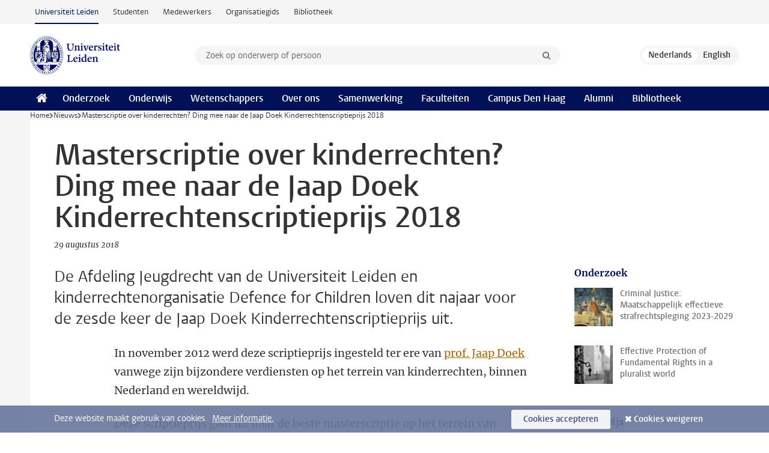

--- FILE ---
content_type: text/html;charset=UTF-8
request_url: https://www.universiteitleiden.nl/nieuws/2018/08/masterscriptie-over-kinderrechten-ding-mee-naar-de-jaap-doek-kinderrechtenscriptieprijs-2018
body_size: 6441
content:
<!DOCTYPE html>
<html lang="nl" data-version="1.217.00" >
<head>


















<!-- standard page html head -->

    <title>Masterscriptie over kinderrechten? Ding mee naar de Jaap Doek Kinderrechtenscriptieprijs 2018 - Universiteit Leiden</title>
        <meta name="google-site-verification" content="o8KYuFAiSZi6QWW1wxqKFvT1WQwN-BxruU42si9YjXw"/>
        <meta name="google-site-verification" content="hRUxrqIARMinLW2dRXrPpmtLtymnOTsg0Pl3WjHWQ4w"/>

        <link rel="canonical" href="https://www.universiteitleiden.nl/nieuws/2018/08/masterscriptie-over-kinderrechten-ding-mee-naar-de-jaap-doek-kinderrechtenscriptieprijs-2018"/>
<!-- icons -->
    <link rel="shortcut icon" href="/design-1.1/assets/icons/favicon.ico"/>
    <link rel="icon" type="image/png" sizes="32x32" href="/design-1.1/assets/icons/icon-32px.png"/>
    <link rel="icon" type="image/png" sizes="96x96" href="/design-1.1/assets/icons/icon-96px.png"/>
    <link rel="icon" type="image/png" sizes="195x195" href="/design-1.1/assets/icons/icon-195px.png"/>

    <link rel="apple-touch-icon" href="/design-1.1/assets/icons/icon-120px.png"/> <!-- iPhone retina -->
    <link rel="apple-touch-icon" sizes="180x180"
          href="/design-1.1/assets/icons/icon-180px.png"/> <!-- iPhone 6 plus -->
    <link rel="apple-touch-icon" sizes="152x152"
          href="/design-1.1/assets/icons/icon-152px.png"/> <!-- iPad retina -->
    <link rel="apple-touch-icon" sizes="167x167"
          href="/design-1.1/assets/icons/icon-167px.png"/> <!-- iPad pro -->

    <meta charset="utf-8"/>
    <meta name="viewport" content="width=device-width, initial-scale=1"/>
    <meta http-equiv="X-UA-Compatible" content="IE=edge"/>

            <meta name="description" content="De Afdeling Jeugdrecht van de Universiteit Leiden en kinderrechtenorganisatie Defence for Children loven dit najaar voor de zesde keer de Jaap Doek Kinderrechtenscriptieprijs uit."/>
            <meta name="organization" content="institute-for-private-law,jeugdrecht"/>
            <meta name="doctype" content="news"/>
<meta name="application-name" content="search"
data-content-type="news"
data-content-category="news"
data-protected="false"
data-language="nl"
data-last-modified-date="2018-09-14"
data-publication-date="2018-08-29"
data-organization="institute-for-private-law,jeugdrecht,law"
data-faculties="law"
data-uuid="00e19bcf-5f79-4c7d-a30e-a910a1db34a5"
data-website="external-site"
data-context="institute-for-private-law,jeugdrecht"
/>    <!-- Bluesky -->
    <meta name="bluesky:card" content="summary_large_image">
    <meta name="bluesky:site" content="unileiden.bsky.social">
        <meta name="bluesky:title" content="Masterscriptie over kinderrechten? Ding mee naar de Jaap Doek Kinderrechtenscriptieprijs 2018">
        <meta name="bluesky:description" content="De Afdeling Jeugdrecht van de Universiteit Leiden en kinderrechtenorganisatie Defence for Children loven dit najaar voor de zesde keer de Jaap Doek Kinderrechtenscriptieprijs uit.">

        <meta name="bluesky:image"
              content="https://www.universiteitleiden.nl/design-1.1/assets/images/bluesky-card.png">
    <!-- Twitter/X -->
    <meta name="twitter:card" content="summary_large_image">
    <meta name="twitter:site" content="@UniLeiden">
        <meta name="twitter:title" content="Masterscriptie over kinderrechten? Ding mee naar de Jaap Doek Kinderrechtenscriptieprijs 2018">
        <meta name="twitter:description" content="De Afdeling Jeugdrecht van de Universiteit Leiden en kinderrechtenorganisatie Defence for Children loven dit najaar voor de zesde keer de Jaap Doek Kinderrechtenscriptieprijs uit.">

        <meta name="twitter:image"
              content="https://www.universiteitleiden.nl/design-1.1/assets/images/twitter-card.png">
    <!-- Open Graph -->
        <meta property="og:title" content="Masterscriptie over kinderrechten? Ding mee naar de Jaap Doek Kinderrechtenscriptieprijs 2018"/>
    <meta property="og:type" content="website"/>
        <meta property="og:description" content="De Afdeling Jeugdrecht van de Universiteit Leiden en kinderrechtenorganisatie Defence for Children loven dit najaar voor de zesde keer de Jaap Doek Kinderrechtenscriptieprijs uit."/>
        <meta property="og:site_name" content="Universiteit Leiden"/>
        <meta property="og:locale" content="nl_NL"/>

        <meta property="og:image" content="https://www.universiteitleiden.nl/design-1.1/assets/images/twitter-card.png"/>

        <meta property="og:url" content="https://www.universiteitleiden.nl/nieuws/2018/08/masterscriptie-over-kinderrechten-ding-mee-naar-de-jaap-doek-kinderrechtenscriptieprijs-2018"/>

<!-- Favicon and CSS -->

<link rel='shortcut icon' href="/design-1.1/assets/icons/favicon.ico"/>

    <link rel="stylesheet" href="/design-1.1/css/ul2external/screen.css?v=1.217.00"/>






<script>
var cookiesAccepted = 'false';
var internalTraffic = 'false';
</script>

<script>
window.dataLayer = window.dataLayer || [];
dataLayer.push({
event: 'Custom dimensions',
customDimensionData: {
faculty: 'Law',
facultyInstitute: 'Institute of Private Law | Child Law and Health Law',
language: 'nl',
pageType: 'news',
publicationDate: '2018-08-29',
cookiesAccepted: window.cookiesAccepted,
},
user: {
internalTraffic: window.internalTraffic,
}
});
</script>
<!-- Google Tag Manager -->
<script>(function (w, d, s, l, i) {
w[l] = w[l] || [];
w[l].push({
'gtm.start':
new Date().getTime(), event: 'gtm.js'
});
var f = d.getElementsByTagName(s)[0],
j = d.createElement(s), dl = l != 'dataLayer' ? '&l=' + l : '';
j.async = true;
j.src =
'https://www.googletagmanager.com/gtm.js?id=' + i + dl;
f.parentNode.insertBefore(j, f);
})(window, document, 'script', 'dataLayer', 'GTM-P7SF446');
</script>
<!-- End Google Tag Manager -->



<!-- this line enables the loading of asynchronous components (together with the headContributions at the bottom) -->
<!-- Header Scripts -->
</head>
<body class=" left--detail">
<!-- To enable JS-based styles: -->
<script> document.body.className += ' js'; </script>
<div class="skiplinks">
<a href="#content" class="skiplink">Ga naar hoofdinhoud</a>
</div><div class="header-container"><div class="top-nav-section">
<nav class="top-nav wrapper js_mobile-fit-menu-items" data-show-text="toon alle" data-hide-text="verberg" data-items-text="menu onderdelen">
<ul id="sites-menu">
<li>
<a class="active track-event"
href="/"
data-event-category="external-site"
data-event-label="Topmenu external-site"
>Universiteit Leiden</a>
</li>
<li>
<a class=" track-event"
href="https://www.student.universiteitleiden.nl/"
data-event-category="student-site"
data-event-label="Topmenu external-site"
>Studenten</a>
</li>
<li>
<a class=" track-event"
href="https://www.medewerkers.universiteitleiden.nl/"
data-event-category="staffmember-site"
data-event-label="Topmenu external-site"
>Medewerkers</a>
</li>
<li>
<a class=" track-event"
href="https://www.organisatiegids.universiteitleiden.nl/"
data-event-category="org-site"
data-event-label="Topmenu external-site"
>Organisatiegids</a>
</li>
<li>
<a class=" track-event"
href="https://www.bibliotheek.universiteitleiden.nl/"
data-event-category="library-site"
data-event-label="Topmenu external-site"
>Bibliotheek</a>
</li>
</ul>
</nav>
</div>
<header id="header-main" class="wrapper clearfix">
<h1 class="logo">
<a href="/">
<img width="151" height="64" src="/design-1.1/assets/images/zegel.png" alt="Universiteit Leiden"/>
</a>
</h1><!-- Standard page searchbox -->
<form id="search" method="get" action="searchresults-main">
<input type="hidden" name="website" value="external-site"/>
<fieldset>
<legend>Zoek op onderwerp of persoon en selecteer categorie</legend>
<label for="search-field">Zoekterm</label>
<input id="search-field" type="search" name="q" data-suggest="https://www.universiteitleiden.nl/async/searchsuggestions"
data-wait="100" data-threshold="3"
value="" placeholder="Zoek op onderwerp of persoon"/>
<ul class="options">
<li>
<a href="/zoeken" data-hidden='' data-hint="Zoek op onderwerp of persoon">
Alle categorieën </a>
</li>
<li>
<a href="/zoeken" data-hidden='{"content-category":"staffmember"}' data-hint="Zoek op&nbsp;personen">
Personen
</a>
</li>
<li>
<a href="/zoeken" data-hidden='{"content-category":"education"}' data-hint="Zoek op&nbsp;onderwijs">
Onderwijs
</a>
</li>
<li>
<a href="/zoeken" data-hidden='{"content-category":"research"}' data-hint="Zoek op&nbsp;onderzoek">
Onderzoek
</a>
</li>
<li>
<a href="/zoeken" data-hidden='{"content-category":"news"}' data-hint="Zoek op&nbsp;nieuws">
Nieuws
</a>
</li>
<li>
<a href="/zoeken" data-hidden='{"content-category":"event"}' data-hint="Zoek op&nbsp;agenda">
Agenda
</a>
</li>
<li>
<a href="/zoeken" data-hidden='{"content-category":"dossier"}' data-hint="Zoek op&nbsp;dossiers">
Dossiers
</a>
</li>
<li>
<a href="/zoeken" data-hidden='{"content-category":"location"}' data-hint="Zoek op&nbsp;locaties">
Locaties
</a>
</li>
<li>
<a href="/zoeken" data-hidden='{"content-category":"course"}' data-hint="Zoek op&nbsp;cursussen">
Cursussen
</a>
</li>
<li>
<a href="/zoeken" data-hidden='{"content-category":"vacancy"}' data-hint="Zoek op&nbsp;vacatures">
Vacatures
</a>
</li>
<li>
<a href="/zoeken" data-hidden='{"content-category":"general"}' data-hint="Zoek op&nbsp;overig">
Overig
</a>
</li>
<li>
<a href="/zoeken" data-hidden='{"keywords":"true"}' data-hint="Zoek op&nbsp;trefwoorden">
Trefwoorden
</a>
</li>
</ul>
<button class="submit" type="submit">
<span>Zoeken</span>
</button>
</fieldset>
</form><div class="language-btn-group">
<span class="btn active">
<abbr title="Nederlands">nl</abbr>
</span>
<a href="https://www.universiteitleiden.nl/en/news/2018/08/master-thesis-about-children%E2%80%99s-rights-win-the-jaap-doek-children%E2%80%99s-rights-thesis-award-2018" class="btn">
<abbr title="English">en</abbr>
</a>
</div>
</header><nav id="main-menu" class="main-nav js_nav--disclosure" data-nav-label="Menu" data-hamburger-destination="header-main">
<ul class="wrapper">
<li><a class="home" href="/"><span>Home</span></a></li>
<li>
<a href="/onderzoek" >Onderzoek</a>
</li>
<li>
<a href="/onderwijs" >Onderwijs</a>
</li>
<li>
<a href="/wetenschappers" >Wetenschappers</a>
</li>
<li>
<a href="/over-ons" >Over ons</a>
</li>
<li>
<a href="/samenwerking" >Samenwerking</a>
</li>
<li>
<a href="/over-ons/bestuur/faculteiten" >Faculteiten</a>
</li>
<li>
<a href="/den-haag" >Campus Den Haag</a>
</li>
<li>
<a href="/alumni" >Alumni</a>
</li>
<li>
<a href="https://www.bibliotheek.universiteitleiden.nl" >Bibliotheek</a>
</li>
</ul>
</nav>
</div>
<div class="main-container">
<div class="main wrapper clearfix">

<!-- main Student and Staff pages -->

<nav class="breadcrumb" aria-label="Breadcrumb" id="js_breadcrumbs" data-show-text="toon alle" data-hide-text="verberg" data-items-text="broodkruimels">
<ol id="breadcrumb-list">
<li>
<a href="/">Home</a>
</li>
<li>
<a href="/nieuws">
Nieuws
</a>
</li>
<li>Masterscriptie over kinderrechten? Ding mee naar de Jaap Doek Kinderrechtenscriptieprijs 2018</li>
</ol>
</nav>

















<article id="content" class="left--detail__layout">

    <header class="article-header">
        <h1>Masterscriptie over kinderrechten? Ding mee naar de Jaap Doek Kinderrechtenscriptieprijs 2018</h1>
        <p class="by-line">

                <time datetime="2018-08-29"> 29 augustus 2018</time>
        </p>
    </header>

    <div class="article-main-content">
        <div>
            <p class="intro">De Afdeling Jeugdrecht van de Universiteit Leiden en kinderrechtenorganisatie Defence for Children loven dit najaar voor de zesde keer de Jaap Doek Kinderrechtenscriptieprijs uit.</p>

            <div class="indent">
<p>In november 2012 werd deze scriptieprijs ingesteld ter ere van <a href="https://www.universiteitleiden.nl/medewerkers/jaap-doek">prof. Jaap Doek</a> vanwege zijn bijzondere verdiensten op het terrein van kinderrechten, binnen Nederland en wereldwijd.</p>

<p>Deze scriptieprijs gaat uit naar de beste masterscriptie op het terrein van kinderrechten. Niet alleen rechtenstudenten maar ook studenten vanuit andere disciplines kunnen meedingen naar deze scriptieprijs. Inmiddels is &nbsp;de prijs ook opengesteld voor kandidaten uit het Nederlandse Caribisch gebied, Suriname en Vlaanderen.<br />
<br />
<strong>Prijs en voorwaarden</strong><br />
Deelnemers aan de Jaap Doek Kinderrechtenscriptieprijs maken kans op een georganiseerde reis naar Genève, inclusief een bezoek aan het VN-Kinderrechtencomité, een geldprijs ter waarde van € 500,00 vrij te besteden. Voor beoordeling komen in aanmerking masterscripties (Nederlands en Engelstalig) &nbsp;die in het afgelopen academisch jaar (1 september 2017 tot en met 31 augustus 2018) met minimaal een 8 of hoger zijn beoordeeld. De deadline voor het inleveren van de masterscriptie is 1 oktober 2018, 12:00 uur. Zie voor een gedetailleerde beschrijving van de voorwaarden <a href="/binaries/content/assets/rechtsgeleerdheid/instituut-voor-privaatrecht/jeugdrecht/20180913-reglement-jaap-doek__-kinderrechten-scriptieprijs.pdf">het reglement</a>.</p>

<p><strong>Jury</strong><br />
De jury bestaat uit een aantal deskundigen met bijzondere verdiensten op het gebied van kinderrechten:</p>

<ul>
 <li><strong>Jaap Doek </strong>(voorzitter), emeritus hoogleraar Jeugdrecht (Vrije Universiteit Amsterdam);</li>
 <li><strong>Ton Liefaard</strong>, UNICEF-hoogleraar Kinderrechten (Universiteit Leiden);</li>
 <li><strong>Sharon Detrick</strong>, senior juridisch adviseur, PhD, Defence for Children;</li>
 <li><strong>Karin Arts, </strong>hoogleraar Internationaal recht en ontwikkeling<strong> </strong>(ISS Den Haag, deel van Erasmus Universiteit Rotterdam);</li>
 <li><strong>Wouter Vandenhole, </strong>UNICEF-hoogleraar Children’s Rights (Universiteit Antwerpen).</li>
</ul>

<p><strong>Contact</strong><br />
Vragen over de Jaap Doek Kinderrechtenscriptieprijs? Neem contact op met het secretariaat van de Afdeling Jeugdrecht. Dit kan via de e-mail <a href="mailto:jeugdrecht@law.leidenuniv.nl?subject=Jaap%20Doek%20Kinderrechtenscriptieprijs%202016">jeugdrecht@law.leidenuniv.nl</a> of telefonisch (071-5276056).</p>

                <section class="share">

<!-- Social Media icons 1.1 -->

<a class="facebook" href="http://www.facebook.com/sharer/sharer.php?u=https%3A%2F%2Fwww.universiteitleiden.nl%2Fnieuws%2F2018%2F08%2Fmasterscriptie-over-kinderrechten-ding-mee-naar-de-jaap-doek-kinderrechtenscriptieprijs-2018"><span class="visually-hidden">Delen op Facebook</span></a>
<a class="bluesky" href="https://bsky.app/intent/compose?text=Masterscriptie+over+kinderrechten%3F+Ding+mee+naar+de+Jaap+Doek+Kinderrechtenscriptieprijs+2018+https%3A%2F%2Fwww.universiteitleiden.nl%2Fnieuws%2F2018%2F08%2Fmasterscriptie-over-kinderrechten-ding-mee-naar-de-jaap-doek-kinderrechtenscriptieprijs-2018"><span class="visually-hidden">Delen via Bluesky</span></a>
<a class="linkedin" href="http://www.linkedin.com/shareArticle?mini=true&title=Masterscriptie+over+kinderrechten%3F+Ding+mee+naar+de+Jaap+Doek+Kinderrechtenscriptieprijs+2018&url=https%3A%2F%2Fwww.universiteitleiden.nl%2Fnieuws%2F2018%2F08%2Fmasterscriptie-over-kinderrechten-ding-mee-naar-de-jaap-doek-kinderrechtenscriptieprijs-2018"><span class="visually-hidden">Delen op LinkedIn</span></a>
<a class="whatsapp" href="whatsapp://send?text=Masterscriptie+over+kinderrechten%3F+Ding+mee+naar+de+Jaap+Doek+Kinderrechtenscriptieprijs+2018+https%3A%2F%2Fwww.universiteitleiden.nl%2Fnieuws%2F2018%2F08%2Fmasterscriptie-over-kinderrechten-ding-mee-naar-de-jaap-doek-kinderrechtenscriptieprijs-2018"><span class="visually-hidden">Delen via WhatsApp</span></a>
<a class="mastodon" href="https://mastodon.social/share?text=Masterscriptie+over+kinderrechten%3F+Ding+mee+naar+de+Jaap+Doek+Kinderrechtenscriptieprijs+2018&url=https%3A%2F%2Fwww.universiteitleiden.nl%2Fnieuws%2F2018%2F08%2Fmasterscriptie-over-kinderrechten-ding-mee-naar-de-jaap-doek-kinderrechtenscriptieprijs-2018"><span class="visually-hidden">Delen via Mastodon</span></a>
                </section>
            </div>

        </div>
    </div>













<aside>
        <div class="box paginated" data-per-page="10" data-prev="" data-next="">
            <div class="box-header">
                <h2>Onderzoek</h2>
            </div>
            <div class="box-content">
                <ul>
                        <li>
                            <a href="/onderzoek/onderzoeksprojecten/rechtsgeleerdheid/criminal-justice-legitimacy-accountability-and-effectivity">



            <img src="/binaries/content/gallery/ul2/main-images/law/onderzoeksprojecte/cj_visitatie.jpg/cj_visitatie.jpg/d64x64" alt="" width="64" height="64" />
                                <div>
                                    <p>Criminal Justice: Maatschappelijk effectieve strafrechtspleging 2023-2029</p>
                                </div>
                            </a>
                        </li>
                        <li>
                            <a href="/onderzoek/onderzoeksprojecten/rechtsgeleerdheid/effective-protection-of-fundamental-rights-in-a-pluralist-world">



            <img src="/binaries/content/gallery/ul2/main-images/law/mc/events/key-cairo.png/key-cairo.png/d64x64" alt="" width="64" height="64" />
                                <div>
                                    <p>Effective Protection of Fundamental Rights in a pluralist world</p>
                                </div>
                            </a>
                        </li>
                </ul>
            </div>
        </div>

        <div class="box paginated" data-per-page="10" data-prev="" data-next="">
            <div class="box-header">
                <h2>Onderwijs</h2>
            </div>
            <div class="box-content">
                <ul class="bulleted">
                        <li>
                                <a href="/onderwijs/opleidingen/master/jeugdrecht">Jeugdrecht (LL.M.)</a>
                        </li>
                </ul>
            </div>
        </div>







<div class="box paginated" data-per-page="10" data-prev="" data-next="">
    <div class="box-header">
            <h2>Wetenschappers</h2>
    </div>
    <div class="box-content">
        <ul class="scientists">
                    <li>





<a href="/medewerkers/ton-liefaard">




                    <img src="/binaries/content/gallery/ul2/portraits/law/bestuursbureau/portret-ton-liefaard-van-fr-fb-2022.jpg/portret-ton-liefaard-van-fr-fb-2022.jpg/d64x64"  alt="" width="64" height="64" />
    <div>
        <strong>Ton Liefaard</strong>
            <span class="meta">Hoogleraar</span>
    </div>
</a>
                    </li>
        </ul>
    </div>
</div>

        <div class="box paginated" data-per-page="10" data-prev="" data-next="">
            <div class="box-header">
                <h2>Organisatie</h2>
            </div>
            <div class="box-content">
                <ul class="bulleted">
                        <li>
                                <a href="/rechtsgeleerdheid">Rechtsgeleerdheid</a>
                        </li>
                        <li>
                                <a href="/rechtsgeleerdheid/instituut-voor-privaatrecht">Instituut voor Privaatrecht</a>
                        </li>
                        <li>
                                <a href="/rechtsgeleerdheid/instituut-voor-privaatrecht/jeugdrecht">Jeugdrecht en Gezondheidsrecht</a>
                        </li>
                </ul>
            </div>
        </div>
































<div class="box">
    <div class="box-header">
            <h2>Zie ook:</h2>
    </div>

    <div class="box-content">
        <ul>
                            <li class="file">
        <a href="/binaries/content/assets/rechtsgeleerdheid/instituut-voor-privaatrecht/jeugdrecht/20180913-reglement-jaap-doek__-kinderrechten-scriptieprijs.pdf" target="_blank" class="pdf track-event" data-event-category="Reglement in .pdf" data-event-label="pdf">Reglement in .pdf</a>
                            </li>

                            <li class="file">
        <a href="/binaries/content/assets/rechtsgeleerdheid/instituut-voor-privaatrecht/jeugdrecht/20180913-reglement-jaap-doek__-kinderrechten-scriptieprijs-eng.pdf" target="_blank" class="pdf track-event" data-event-category="Reglement (Engels) in .pdf" data-event-label="pdf">Reglement (Engels) in .pdf</a>
                            </li>

        </ul>

    </div>
</div></aside>
</article>

</div>
</div><div class="footer-container">
<footer class="wrapper clearfix">
<section>
<h2>Studiekeuze</h2>
<ul>
<li>
<a href="/onderwijs/bachelors">Bacheloropleidingen</a>
</li>
<li>
<a href="/onderwijs/masters">Masteropleidingen</a>
</li>
<li>
<a href="/wetenschappers/promoveren">PhD-programma's</a>
</li>
<li>
<a href="/onderwijs/onderwijs-voor-professionals">Onderwijs voor professionals</a>
</li>
<li>
<a href="/en/education/other-modes-of-study/summer-schools">Summer Schools</a>
</li>
<li>
<a href="/onderwijs/bachelors/voorlichtingsactiviteiten/open-dagen">Open dagen</a>
</li>
<li>
<a href="/onderwijs/masters/voorlichtingsactiviteiten/master-open-dagen">Master Open Dag</a>
</li>
</ul>
</section>
<section>
<h2>Organisatie</h2>
<ul>
<li>
<a href="/en/archaeology">Archeologie</a>
</li>
<li>
<a href="/geesteswetenschappen">Geesteswetenschappen</a>
</li>
<li>
<a href="/geneeskunde-lumc">Geneeskunde/LUMC</a>
</li>
<li>
<a href="/governance-and-global-affairs">Governance and Global Affairs</a>
</li>
<li>
<a href="/rechtsgeleerdheid">Rechtsgeleerdheid</a>
</li>
<li>
<a href="/sociale-wetenschappen">Sociale Wetenschappen</a>
</li>
<li>
<a href="/wiskunde-en-natuurwetenschappen">Wiskunde en Natuurwetenschappen</a>
</li>
<li>
<a href="/afrika-studiecentrum-leiden">Afrika-Studiecentrum Leiden</a>
</li>
<li>
<a href="/honours-academy">Honours Academy</a>
</li>
<li>
<a href="/iclon">ICLON</a>
</li>
<li>
<a href="https://www.organisatiegids.universiteitleiden.nl/faculteiten-en-instituten/international-institute-for-asian-studies">International Institute for Asian Studies</a>
</li>
</ul>
</section>
<section>
<h2>Over ons</h2>
<ul>
<li>
<a href="/werken-bij">Werken bij de Universiteit Leiden</a>
</li>
<li>
<a href="https://www.luf.nl/">Steun de Universiteit Leiden</a>
</li>
<li>
<a href="/alumni">Alumni</a>
</li>
<li>
<a href="/over-ons/impact">Impact</a>
</li>
<li>
<a href="https://www.leiden-delft-erasmus.nl/">Leiden-Delft-Erasmus Universities</a>
</li>
<li>
<a href="https://www.universiteitleiden.nl/locaties">Locaties</a>
</li>
<li>
<a href="https://www.organisatiegids.universiteitleiden.nl/reglementen/algemeen/universitaire-website-disclaimer">Disclaimer</a>
</li>
<li>
<a href="https://www.organisatiegids.universiteitleiden.nl/cookies">Cookies</a>
</li>
<li>
<a href="https://www.organisatiegids.universiteitleiden.nl/reglementen/algemeen/privacyverklaringen">Privacy</a>
</li>
<li>
<a href="/over-ons/contact">Contact</a>
</li>
</ul>
</section>
<section>
<h2>Volg ons</h2>
<ul>
<li>
<a href="https://web.universiteitleiden.nl/nieuwsbrief">Lees onze wekelijkse nieuwsbrief</a>
</li>
</ul>
<div class="share">
<a href="https://bsky.app/profile/unileiden.bsky.social" class="bluesky"><span class="visually-hidden">Volg ons op bluesky</span></a>
<a href="https://nl-nl.facebook.com/UniversiteitLeiden" class="facebook"><span class="visually-hidden">Volg ons op facebook</span></a>
<a href="https://www.youtube.com/user/UniversiteitLeiden" class="youtube"><span class="visually-hidden">Volg ons op youtube</span></a>
<a href="https://www.linkedin.com/company/leiden-university" class="linkedin"><span class="visually-hidden">Volg ons op linkedin</span></a>
<a href="https://instagram.com/universiteitleiden" class="instagram"><span class="visually-hidden">Volg ons op instagram</span></a>
<a href="https://mastodon.nl/@universiteitleiden" class="mastodon"><span class="visually-hidden">Volg ons op mastodon</span></a>
</div>
</section>
</footer>
</div><div class="cookies">
<div class="wrapper">
Deze website maakt gebruik van cookies.&nbsp;
<a href="https://www.organisatiegids.universiteitleiden.nl/cookies">
Meer informatie. </a>
<form action="/nieuws/2018/08/masterscriptie-over-kinderrechten-ding-mee-naar-de-jaap-doek-kinderrechtenscriptieprijs-2018?_hn:type=action&amp;_hn:ref=r84_r9" method="post">
<button type="submit" class="accept" name="cookie" value="accept">Cookies accepteren</button>
<button type="submit" class="reject" name="cookie" value="reject">Cookies weigeren</button>
</form>
</div>
</div><!-- bottom scripts -->
<script async defer src="/design-1.1/scripts/ul2.js?v=1.217.00" data-main="/design-1.1/scripts/ul2common/main.js"></script>
<!-- this line enables the loading of asynchronous components (together with the headContributions at the top) -->
</body>
</html>